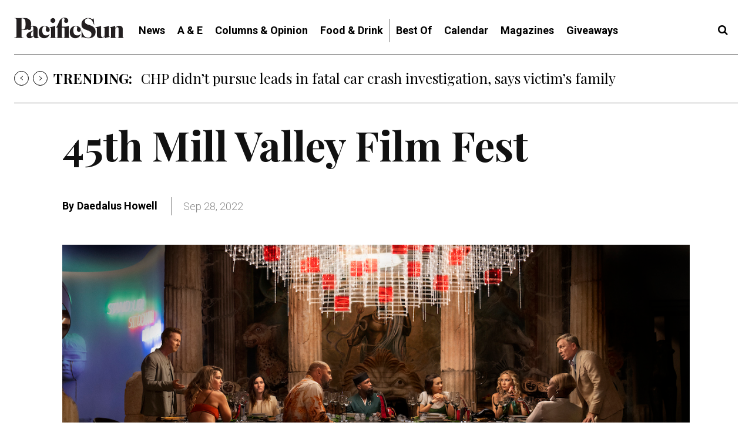

--- FILE ---
content_type: application/javascript
request_url: https://prism.app-us1.com/?a=67896802&u=https%3A%2F%2Fpacificsun.com%2F45th-mill-valley-film-fest%2F
body_size: 123
content:
window.visitorGlobalObject=window.visitorGlobalObject||window.prismGlobalObject;window.visitorGlobalObject.setVisitorId('d41ef44a-1197-458d-b436-25a28ff2bc2c', '67896802');window.visitorGlobalObject.setWhitelistedServices('tracking', '67896802');